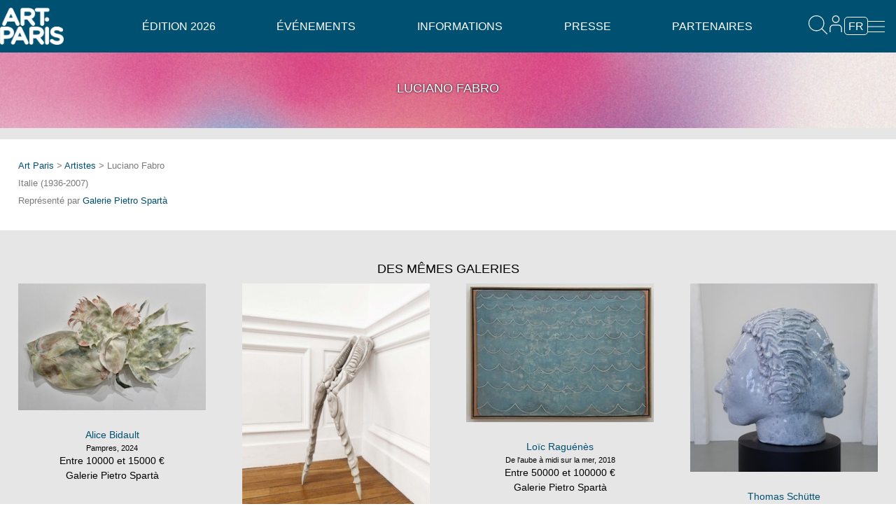

--- FILE ---
content_type: text/html; charset=UTF-8
request_url: https://www.artparis.com/fr/artist/29390
body_size: 8121
content:

<!DOCTYPE html><html class="no-js" lang="en" >

<head>
	<meta charset="utf-8">
	 	 <title>Art Paris</title>
	<meta name="viewport" content="width=device-width, initial-scale=1.0">
	<meta name="description" content="Art Paris - Grand Palais > 9-12 avril 2026">
	<meta name="robots" content="index,follow,NOODP" />
		 	<link rel="icon" type="image/png" href="/static/images/favicon.artparis.png" />
	<link rel="shortcut icon" type="image/png" href="/static/images/favicon.artparis.png" />
	<meta name="viewport" content="width=device-width, user-scalable=no" />
	<meta property="og:description" content=""/>
<meta property="og:title" content="Luciano Fabro -  Art Paris - Grand Palais &gt; 9-12 avril 2026 "/>
<meta property="og:site_name" content="Art Paris"/>
<meta property="og:url" content="http://www.artparis.com/fr/artist/29390"/>
<meta property="og:type" content="article"/>
<meta property="description" content="Art Paris - Grand Palais &gt; 9-12 avril 2026"/>
<meta property="og:image" content="https://www.artparis.com/services/artwork/img?size=800&amp;media_key=GP99cb4a"/>
	
	<link href="/static/css//bundle_artparis.css?ver=4.1" media="all" rel="stylesheet" type="text/css" />		<script type="text/javascript">
    //<![CDATA[
    JSCLASS_PATH = '/static/js/ext/jsclass';
userlang = 'fr';
fair = 'artparis';
apCacheBust = '13.5';
AP = {
	Model : {},
	GalleristZone: {},
	URLs : {
		galleristIndex: '/fr/gallerist',
		lockApplication: '/fr/gallerist/lock',
		lockCatalog: '/fr/gallerist/lockcatalog',
		lockBadges: '/fr/gallerist/lockbadges'
	}
};    //]]>
</script>
<script type="text/javascript" src="/static/js/ext/jsclass/loader-browser.js?ver=13.5"></script>
<script type="text/javascript" src="/static/js/manifest.js?ver=13.5"></script>	<script type="text/javascript">
function whenJSClassLoaded() {
$(function() {
	new AP.Artistpage().init({
		layout_options : {
	loggedUser: '',
	loggedUserType: '',
	login_url: '/fr/user/login',
	logout_url: '/fr/user/logout',
	requested_page_needed_login: false,
	userspace_entrypoint_urls: {
		user: '/fr/admin/gallerist/index',
		gallerist: '/fr/gallerist',
		vip: '/fr/vip_access',
		friend: '/fr/friend_access',
		press: '/fr/images_presse'
	},
	url_after_login: '',
	newsletter_subscription_url: '/fr/newsletter/subscribe',
	enable_content_editor: false,
	search_widget: {
		$searchField: $('#globalsearchfield'),
		search_url: '/services/misc/globalsearch',
		unlimited_resultspage_url: '/fr/search_results',
		link_to_artworkImage_URLPattern: '/services/artwork/img?size=_size_&media_key=_media_key_',
		link_to_artwork_URLPattern: '/fr/artwork/_media_key_',
		link_to_artist_URLPattern: '/fr/artist/_id_',
		link_to_gallerist_URLPattern: '/fr/gallery/_id_'
	}
}
	});
});
}
JS.require('AP.NavigationParameters','AP.Artistpage', function() {
	whenJSClassLoaded();
	//sometimes things here ...
});
</script>
	
<!-- 	<link href="/static/css//bundle_artparis.css?ver=4.1" media="all" rel="stylesheet" type="text/css" />
<link href="/static/css/ext/ndk.css?v=7.9" media="all" rel="stylesheet" type="text/css" /> -->
	<link href="/static/css//bundle_artparis.css?ver=4.1" media="all" rel="stylesheet" type="text/css" />
<link href="/static/css/ext/ndk.css?v=7.9" media="all" rel="stylesheet" type="text/css" />
<link href="/static/css/ext/font-awesome.min.css" media="all" rel="stylesheet" type="text/css" />	
	<script type="text/javascript">userlang='fr'</script>
	
	<script>
	  (function(i,s,o,g,r,a,m){i['GoogleAnalyticsObject']=r;i[r]=i[r]||function(){
	  (i[r].q=i[r].q||[]).push(arguments)},i[r].l=1*new Date();a=s.createElement(o),
	  m=s.getElementsByTagName(o)[0];a.async=1;a.src=g;m.parentNode.insertBefore(a,m)
	  })(window,document,'script','//www.google-analytics.com/analytics.js','ga');

	  ga('create', 'UA-7006232-6', 'auto');//'artparis.fr');
	  ga('send', 'pageview');
	
	</script>

<script>
var sharing_name_global = "Art Paris - Grand Palais > 9-12 avril 2026 ";
var default_parallax_img = 'https://www.artparis.com/services/artwork/img?size=1600&media_key=EeLa758F';
</script>


</head>

<body class="artparis  lazy-fade-in0 ndk-lazy-effect0 hasBgVideo">
			<div class="modal-overlay">	</div>
	<div class="modal">
		<div class="modal-content">
			<div class="modal-title"></div>
			<a class="close-modal" title="Close"></a>
			<div class="slider mightyslider_modern_skin">
				<div class="frame">
					<div class="slide_element"></div>
				</div>
			</div>
		</div>
	</div>
	
	
	<!-- Container général -->
	<div class="container">
		<div class="mp-pusher" id="mp-pusher">
			<div id="header-section" class="clear clearfix">
				<div class="larger row header-row">
					<div class="top-logo">
						<a href="/fr"><img loading="lazy" class="footer-map" src="/static/images/header_logo.png?v=7.9"/></a>
						<div class="top-address">Grand Palais</div>
					</div>
					
					
<!-- Menu Horizontal -->
<nav id="mp-menu-h" class="mp-menu horizontal-menu" >
    <div class="mp-level">
        <ul class="mp-menu-ul-back">
            <!-- <li>
                <a id="small_apaf_logo" href="/fr">Accueil</a>
            </li> -->
            
            
                            <li class="icon icon-arrow-left has-subs">
                                        <a href="homepage">Édition 2026</a>
                                        
                    <div class="mp-level">
                        <!-- <h2 class="icon icon-display">Édition 2026</h2>
                        <a class="mp-back" href="#">Retour</a> -->
            <ul class="mp-menu-ul">                            <li><a href="/fr/edition" >Présentation</a></li>
                                        <li><a href="/fr/exhibitors" >Exposants</a></li>
                                        <li><a href="/fr/artists" >Artistes</a></li>
                                        <li><a href="/fr/artworks" >Œuvres</a></li>
                                        <li><a href="/fr/french_scene" >Babel - scène française</a></li>
                                        <li><a href="/fr/guest_of_honour" >La réparation</a></li>
                                        <li><a href="/fr/promises" >Promesses</a></li>
                                        <li><a href="/fr/soloshow" >Solo Show</a></li>
                                        <li><a href="/fr/french_design_art_edition" >French Design Art Edition</a></li>
                                        <li><a href="/fr/special_projects3" >Écoconception</a></li>
            </ul>                    </div>
                                    </li>
                            <li class="icon icon-arrow-left has-subs">
                                        <a href="#">Événements</a>
                                        
                    <div class="mp-level">
                        <!-- <h2 class="icon icon-display">Événements</h2>
                        <a class="mp-back" href="#">Retour</a> -->
            <ul class="mp-menu-ul">                            <li><a href="/fr/bnp_prize" >Prix BNP Paribas Banque Privée</a></li>
                                        <li><a href="/fr/her_art_prize" >Prix Her Art</a></li>
                                        <li><a href="/fr/paris_collections" >Fonds d'art contemporain - Paris Collections</a></li>
            </ul>                    </div>
                                    </li>
                            <li class="icon icon-arrow-left has-subs">
                                        <a href="#">Informations</a>
                                        
                    <div class="mp-level">
                        <!-- <h2 class="icon icon-display">Informations</h2>
                        <a class="mp-back" href="#">Retour</a> -->
            <ul class="mp-menu-ul">                            <li><a href="/fr/contact" >Contacts</a></li>
                                        <li><a href="/fr/access" >Accès</a></li>
                                        <li><a href="/fr/hotels" >Hôtels</a></li>
                                        <li><a href="/fr/travel" >Partenaires voyage</a></li>
            </ul>                    </div>
                                    </li>
                            <li class="icon icon-arrow-left has-subs">
                                        <a href="#">Presse</a>
                                        
                    <div class="mp-level">
                        <!-- <h2 class="icon icon-display">Presse</h2>
                        <a class="mp-back" href="#">Retour</a> -->
            <ul class="mp-menu-ul">                            <li><a href="/fr/press" >Espace presse</a></li>
                                        <li><a href="/fr/press_book" >Revue de presse</a></li>
            </ul>                    </div>
                                    </li>
                            <li class="icon icon-arrow-left has-subs">
                                        <a href="#">Partenaires</a>
                                        
                    <div class="mp-level">
                        <!-- <h2 class="icon icon-display">Partenaires</h2>
                        <a class="mp-back" href="#">Retour</a> -->
            <ul class="mp-menu-ul">                            <li><a href="/fr/become_partner" >Devenez partenaire</a></li>
                                        <li><a href="/fr/special_projects2" >BNP Paribas Banque Privée</a></li>
                                        <li><a href="/fr/official_partners" >Partenaires 2026</a></li>
                                        <li><a href="/fr/media_partners" >Partenaires médias 2026</a></li>
            </ul>                    </div>
                                    </li>
                        <!-- <li class="menu-newsletter-mob">
                            <div class="row collapse">
                                <div class="small-9 columns">
                                    <input type="text" class="false_email_subscribe_newsletter" data-placeholder="restez informés" data-alt-placeholder="Entrez votre email" placeholder="restez informés">
                                </div>
                                <div class="small-3 columns right">
                                        <span class="false_button_subscribe_newsletter postfix">OK</span>
                                </div>
                            </div>
                    </li> -->
                    </ul>
    </div>
</nav> 
<!-- /mp-menu -->										
					<div class="search-top">
						<i class="fa fa-search header-icon search_toggler"></i>
					</div>
					
					<div class="top-user">
						<span><a class="toggler-a" href="#"><i class="fa fa-user header-icon"></i></a></span>
						<div class="mp-level user-sub-menu">
							<ul class="mp-menu-ul">
								<li><a href="/fr/authentication">Espace exposant</a>
								<li><a href="/fr/vip_access" >Espace VIP</a>
								<li><a href="/fr/invitation/display/0/0">Espace invité</a>
							</ul>
						</div>
					</div>
					
					<div id="language_selector" class="language_selector">
	<span class="language-toggler">fr</span>
	<div class="mp-level language-sub-menu">
	<ul class="mp-menu-ul">
		<li><a class="active">FR</a></li>
		<li><a  href="/en/artist/29390">EN</a></li>
		</ul>
	</div>
</div>
					
					
					<span class="burger-toggle pull-right" data-target="#cbp-hrmenu-overlay"><i class="header-icon fa fa-bars"></i></span>
				</div>
				<div class="recherche togglable-search">
					<input id="globalsearchfield" type="search" maxlength="16" placeholder="RECHERCHER">
				</div>
			</div>
			
			<!-- Menu mobile -->
				<div id="cbp-hrmenu-overlay" class=" nav-overlay">
					<!-- <span class="burger-toggle pull-right" data-target="#cbp-hrmenu-overlay"><i class=" fa fa-close"></i></span> -->
				<nav id="cbp-hrmenu" class="fixedMenu">
					
					
					<div class="top-links visible-xs">
						<ul class="clearfix clear">
												</ul>
					</div>
					<ul class="clearfix clear ">
						
						
													<li class="menu-li">
								<a href="/fr" class="hide-for-medium hide-for-small mobile-menu-has-subs">Édition 2026 <i class="toggle-sub-menu">v</i></a>
														<div class="cbp-hrsub">
									<div class="cbp-hrsub-inner">
																<div>
					
					<ul>
									<li><a href="/fr/edition" >Présentation</a></li></ul></div>
															<div>
					
					<ul>
									<li><a href="/fr/exhibitors" >Exposants</a></li></ul></div>
															<div>
					
					<ul>
									<li><a href="/fr/artists" >Artistes</a></li></ul></div>
															<div>
					
					<ul>
									<li><a href="/fr/artworks" >Œuvres</a></li></ul></div>
															<div>
					
					<ul>
									<li><a href="/fr/french_scene" >Babel - scène française</a></li></ul></div>
															<div>
					
					<ul>
									<li><a href="/fr/guest_of_honour" >La réparation</a></li></ul></div>
															<div>
					
					<ul>
									<li><a href="/fr/promises" >Promesses</a></li></ul></div>
															<div>
					
					<ul>
									<li><a href="/fr/soloshow" >Solo Show</a></li></ul></div>
															<div>
					
					<ul>
									<li><a href="/fr/french_design_art_edition" >French Design Art Edition</a></li></ul></div>
															<div>
					
					<ul>
									<li><a href="/fr/special_projects3" >Écoconception</a></li></ul></div>
													</div>
							</div>
											</li>
												<li class="menu-li">
								<a href="/fr/bnp_prize" class="hide-for-medium hide-for-small mobile-menu-has-subs">Événements <i class="toggle-sub-menu">v</i></a>
														<div class="cbp-hrsub">
									<div class="cbp-hrsub-inner">
																<div>
					
					<ul>
									<li><a href="/fr/bnp_prize" >Prix BNP Paribas Banque Privée</a></li></ul></div>
															<div>
					
					<ul>
									<li><a href="/fr/her_art_prize" >Prix Her Art</a></li></ul></div>
															<div>
					
					<ul>
									<li><a href="/fr/paris_collections" >Fonds d'art contemporain - Paris Collections</a></li></ul></div>
													</div>
							</div>
											</li>
												<li class="menu-li">
								<a href="/fr/contact" class="hide-for-medium hide-for-small mobile-menu-has-subs">Informations <i class="toggle-sub-menu">v</i></a>
														<div class="cbp-hrsub">
									<div class="cbp-hrsub-inner">
																<div>
					
					<ul>
									<li><a href="/fr/contact" >Contacts</a></li></ul></div>
															<div>
					
					<ul>
									<li><a href="/fr/access" >Accès</a></li></ul></div>
															<div>
					
					<ul>
									<li><a href="/fr/hotels" >Hôtels</a></li></ul></div>
															<div>
					
					<ul>
									<li><a href="/fr/travel" >Partenaires voyage</a></li></ul></div>
													</div>
							</div>
											</li>
												<li class="menu-li">
								<a href="/fr/press" class="hide-for-medium hide-for-small mobile-menu-has-subs">Presse <i class="toggle-sub-menu">v</i></a>
														<div class="cbp-hrsub">
									<div class="cbp-hrsub-inner">
																<div>
					
					<ul>
									<li><a href="/fr/press" >Espace presse</a></li></ul></div>
															<div>
					
					<ul>
									<li><a href="/fr/press_book" >Revue de presse</a></li></ul></div>
													</div>
							</div>
											</li>
												<li class="menu-li">
								<a href="/fr/become_partner" class="hide-for-medium hide-for-small mobile-menu-has-subs">Partenaires <i class="toggle-sub-menu">v</i></a>
														<div class="cbp-hrsub">
									<div class="cbp-hrsub-inner">
																<div>
					
					<ul>
									<li><a href="/fr/become_partner" >Devenez partenaire</a></li></ul></div>
															<div>
					
					<ul>
									<li><a href="/fr/special_projects2" >BNP Paribas Banque Privée</a></li></ul></div>
															<div>
					
					<ul>
									<li><a href="/fr/official_partners" >Partenaires 2026</a></li></ul></div>
															<div>
					
					<ul>
									<li><a href="/fr/media_partners" >Partenaires médias 2026</a></li></ul></div>
													</div>
							</div>
											</li>
											
					
						<!-- <li class="menu-newsletter">
								<div class="row collapse">
									<div class="small-9 columns">
										<input type="text" class="false_email_subscribe_newsletter" data-placeholder="restez informés" data-alt-placeholder="Entrez votre email" placeholder="restez informés">
									</div>
									<div class="small-3 columns right">
											<span class="false_button_subscribe_newsletter postfix">OK</span>
									</div>
								</div>
						</li> -->
						
						
					</ul>
					<ul class="menu-tools clear clearfix flex">
						<!-- <li class="menuitem_favorites">
							<a href="/fr/my_favorites" class="link_to_my_favorites"></a>
							<div class="counter"></div>
						</li> -->
											</ul>
											<ul class="menu-tools clear clearfix flex">
							<li class="ticket_office">
								<a style="width:auto" class="label leasing_link" href="/fr/leasing">Simulateur Leasing</a>
							</li>
						</ul>
										<div class="social-sharing footer-social menu-social">
						<ul class="flex">
						<li><a class="instagram"  target="_blank" href="https://www.instagram.com/artparisartfair/"></a></li>
						<li><a class="facebook" target="_blank" href="https://www.facebook.com/ArtParisArtFair/"></a></li>
						<li><a class="linkedin"  target="_blank" href="https://www.linkedin.com/company/artparis"></a></li>
						<li><a class="youtube"  target="_blank" href="https://www.youtube.com/@art_paris"></a></li>
						<!-- <li><a class="twitter"  target="_blank" href="https://twitter.com/ArtParisArtFair"></a></li> -->
						</ul>
					</div>
				</nav>
				</div>
		
			<!-- Menu Latéral -->
			<nav id="mp-menu" class="mp-menu" >
				<div class="mp-level" data-level="1"></div>
			</nav> 
			<!-- /mp-menu -->

			<div id="scroller" class="scroller"><!-- Container décalé par le menu latéral -->
				<div class="scroller-inner">
					<div class="content clearfix">
						


<div class="page-content-head-2 grey">
	<div class="row">
		<div class="large-12 columns titre parallax parallaxHeight_25 js_parallax">
			<h5 class="uppercaseIt">LUCIANO FABRO</h5>
			<div id="artist_sharing" class="sharing_container" entity_type="favorites_artists" entity_id="29390" entity_name="Luciano Fabro" socialsharestatus="Luciano Fabro -  Art Paris - Grand Palais &gt; 9-12 avril 2026  - http://www.artparis.com/fr/artist/29390"></div>
		</div>
	</div>
</div>

<div class="larger row">
	<div class="large-12 columns">
		<ul class="artiste">
			<li class="artiste"><a href="/">Art Paris</a> &gt; <a href="/fr/artists">Artistes</a> &gt; Luciano Fabro</li>
			<li class="artiste">Italie (1936-2007)</li>
			<li class="artiste">Représenté par <a href="/fr/gallery/520">Galerie Pietro Spartà</a></li>
		</ul>
	</div>
</div>

<script> if ('undefined' == typeof artworks_slides) artworks_slides = {}; artworks_slides.artist = [];</script><div class="larger row use_masonry">
</div>



<div class="page-container grey">

	<div class="row">
		<div class="large-12 columns titre">
			<h5>DES MÊMES GALERIES</h5>
		</div>
	</div>

	<script> if ('undefined' == typeof artworks_slides) artworks_slides = {}; artworks_slides.same_galleries = [{artwork_id:90516,gallerist_id:'520',media_key:'YNkc235E',cover:'https://www.artparis.com/services/Artwork/img?size=1200&media_key=YNkc235E',viewport:'fit',leasing_open:1,photocredit:'',show_sharing:true,title:'Pampres, 2024',artist:'Alice Bidault',technic:'Sculpture',dimensions:'60 x 100 x 10 cm',price:'Entre 10000 et 15000 €',gallery:'Galerie Pietro Spartà',viewable_in_a_room:false,meta_sell_online:'1',meta_sell_real_price:'',meta_skip_real_price:'1'},{artwork_id:90519,gallerist_id:'520',media_key:'x4P3b6eh',cover:'https://www.artparis.com/services/Artwork/img?size=1200&media_key=x4P3b6eh',viewport:'fit',leasing_open:1,photocredit:'',show_sharing:true,title:'Le Rebond, 2025',artist:'Nathan Carême',technic:'Sculpture',dimensions:'110 x 80 cm',price:'Entre 5000 et 10000 €',gallery:'Galerie Pietro Spartà',viewable_in_a_room:false,meta_sell_online:'1',meta_sell_real_price:'',meta_skip_real_price:'1'},{artwork_id:90518,gallerist_id:'520',media_key:'mWjf365D',cover:'https://www.artparis.com/services/Artwork/img?size=1200&media_key=mWjf365D',viewport:'fit',leasing_open:1,photocredit:'',show_sharing:true,title:'De l\'aube à midi sur la mer, 2018',artist:'Loïc Raguénès',technic:'Peinture',dimensions:'62 x 86 cm',price:'Entre 50000 et 100000 €',gallery:'Galerie Pietro Spartà',viewable_in_a_room:true,cm_width:86,px_width:2375,px_height:1749,meta_sell_online:'1',meta_sell_real_price:'',meta_skip_real_price:'1'},{artwork_id:90514,gallerist_id:'520',media_key:'5iMcff40',cover:'https://www.artparis.com/services/Artwork/img?size=1200&media_key=5iMcff40',viewport:'fit',leasing_open:1,photocredit:'Clérin/Morin',show_sharing:true,title:'Double Head, 2024',artist:'Thomas Schütte',technic:'ceramique vernissée',dimensions:'50 x 48 x 25 cm',price:'Plus de 100000 €',gallery:'Galerie Pietro Spartà',viewable_in_a_room:false,meta_sell_online:'1',meta_sell_real_price:'',meta_skip_real_price:'1'},{artwork_id:90517,gallerist_id:'520',media_key:'s5N9f45T',cover:'https://www.artparis.com/services/Artwork/img?size=1200&media_key=s5N9f45T',viewport:'fit',leasing_open:1,photocredit:'',show_sharing:true,title:'Maryline 1, 2024',artist:'Alain Séchas',technic:'Peinture',dimensions:'160 x 140 cm',price:'Entre 20000 et 30000 €',gallery:'Galerie Pietro Spartà',viewable_in_a_room:true,cm_width:140,px_width:1698,px_height:1938,meta_sell_online:'1',meta_sell_real_price:'',meta_skip_real_price:'1'},{artwork_id:90515,gallerist_id:'520',media_key:'KhGea15e',cover:'https://www.artparis.com/services/Artwork/img?size=1200&media_key=KhGea15e',viewport:'fit',leasing_open:1,photocredit:'',show_sharing:true,title:'La Caverne, 2024',artist:'Tursic & Mille',technic:'Peinture',dimensions:'160 x 135 cm',price:'Entre 30000 et 50000 €',gallery:'Galerie Pietro Spartà',viewable_in_a_room:true,cm_width:135,px_width:4407,px_height:5439,meta_sell_online:'1',meta_sell_real_price:'',meta_skip_real_price:'1'}];</script>
	<div class="larger row use_masonry">
<div class="small-12 medium-3 large-3 left columns artwork_bloc" style="" ><a lightboxslidesvar="artworks_slides.same_galleries" media_key="YNkc235E"><img loading="lazy"  alt="Alice Bidault, Pampres, 2024" src="/services/Artwork/img?size=280w&media_key=YNkc235E"  width="280" height="187" /></a><ul class="titre-oeuvres no-bullet centre"><li><a class="link_to_artist_page" href="/fr/artist/110253">Alice Bidault</a></li><li class="artwork_title show-for-medium-up">Pampres, 2024</li><li class="artwork_price show-for-medium-up">Entre 10000 et 15000 €</li><li class="galerie">
	<a  class="link_to_gallerist_page" href="/fr/gallery/520">Galerie Pietro Spartà</a>
</li></ul></div><div class="small-12 medium-3 large-3 left columns artwork_bloc" style="" ><a lightboxslidesvar="artworks_slides.same_galleries" media_key="x4P3b6eh"><img loading="lazy"  alt="Nathan Carême, Le Rebond, 2025" src="/services/Artwork/img?size=280w&media_key=x4P3b6eh"  width="280" height="349" /></a><ul class="titre-oeuvres no-bullet centre"><li><a class="link_to_artist_page" href="/fr/artist/115882">Nathan Carême</a></li><li class="artwork_title show-for-medium-up">Le Rebond, 2025</li><li class="artwork_price show-for-medium-up">Entre 5000 et 10000 €</li><li class="galerie">
	<a  class="link_to_gallerist_page" href="/fr/gallery/520">Galerie Pietro Spartà</a>
</li></ul></div><div class="small-12 medium-3 large-3 left columns artwork_bloc" style="" ><a lightboxslidesvar="artworks_slides.same_galleries" media_key="mWjf365D"><img loading="lazy"  alt="Loïc Raguénès, De l'aube à midi sur la mer, 2018" src="/services/Artwork/img?size=280w&media_key=mWjf365D"  width="280" height="206" /></a><ul class="titre-oeuvres no-bullet centre"><li><a class="link_to_artist_page" href="/fr/artist/19021">Loïc Raguénès</a></li><li class="artwork_title show-for-medium-up">De l'aube à midi sur la mer, 2018</li><li class="artwork_price show-for-medium-up">Entre 50000 et 100000 €</li><li class="galerie">
	<a  class="link_to_gallerist_page" href="/fr/gallery/520">Galerie Pietro Spartà</a>
</li></ul></div><div class="small-12 medium-3 large-3 left columns artwork_bloc" style="" ><a lightboxslidesvar="artworks_slides.same_galleries" media_key="5iMcff40"><img loading="lazy"  alt="Thomas Schütte, Double Head, 2024" src="/services/Artwork/img?size=280w&media_key=5iMcff40"  width="280" height="280" /></a><ul class="titre-oeuvres no-bullet centre"><li><a class="link_to_artist_page" href="/fr/artist/77866">Thomas Schütte</a></li><li class="artwork_title show-for-medium-up">Double Head, 2024</li><li class="artwork_price show-for-medium-up">Plus de 100000 €</li><li class="galerie">
	<a  class="link_to_gallerist_page" href="/fr/gallery/520">Galerie Pietro Spartà</a>
</li></ul></div><div class="small-12 medium-3 large-3 left columns artwork_bloc" style="" ><a lightboxslidesvar="artworks_slides.same_galleries" media_key="s5N9f45T"><img loading="lazy"  alt="Alain Séchas, Maryline 1, 2024" src="/services/Artwork/img?size=280w&media_key=s5N9f45T"  width="280" height="319" /></a><ul class="titre-oeuvres no-bullet centre"><li><a class="link_to_artist_page" href="/fr/artist/30031">Alain Séchas</a></li><li class="artwork_title show-for-medium-up">Maryline 1, 2024</li><li class="artwork_price show-for-medium-up">Entre 20000 et 30000 €</li><li class="galerie">
	<a  class="link_to_gallerist_page" href="/fr/gallery/520">Galerie Pietro Spartà</a>
</li></ul></div><div class="small-12 medium-3 large-3 left columns artwork_bloc" style="" ><a lightboxslidesvar="artworks_slides.same_galleries" media_key="KhGea15e"><img loading="lazy"  alt="Tursic &amp; Mille, La Caverne, 2024" src="/services/Artwork/img?size=280w&media_key=KhGea15e"  width="280" height="345" /></a><ul class="titre-oeuvres no-bullet centre"><li><a class="link_to_artist_page" href="/fr/artist/109262">Tursic &amp; Mille</a></li><li class="artwork_title show-for-medium-up">La Caverne, 2024</li><li class="artwork_price show-for-medium-up">Entre 30000 et 50000 €</li><li class="galerie">
	<a  class="link_to_gallerist_page" href="/fr/gallery/520">Galerie Pietro Spartà</a>
</li></ul></div>	</div><!-- /.row -->
	
</div><!-- /.page-container -->						<div  class="larger index_row clear clearfix newsletter-row">
<div class="parallax parallaxHeight_25 js_parallax">
    <h4><em>Inscrivez-vous à la newsletter d’Art Paris</em></h4>
    <span class="newsletter-toggle"><i class="fa fa-envelope"></i></span>
    <div class="row collapse newsletter-container" style="display:none">
        <div class="newsletter-parallax-block">
            <div class="small-3 columns newsletter_input">
                <select type="select" name="civilite" class="false_civilite_subscribe_newsletter">
                    <option value="Mme">Mme</option>
                    <option value="Mr">Mr</option>
                    <option value="Mx">Mx</option>
                </select>
            </div>
            <div class="small-4 columns newsletter_input">
                <input type="text" class="false_firstname_subscribe_newsletter" data-placeholder="Prénom" data-alt-placeholder="Prénom" placeholder="Prénom"/>
            </div>
            <div class="small-5 columns newsletter_input">
                <input type="text" class="false_lastname_subscribe_newsletter" data-placeholder="Nom" data-alt-placeholder="Nom" placeholder="Nom"/>
            </div>
            <div class="small-9 columns newsletter_input">
                <input type="email" class="false_email_subscribe_newsletter" data-placeholder="Entrez votre email" data-alt-placeholder="Entrez votre e-mail" placeholder="E-mail">
            </div>
            <div class="small-3 columns right newsletter_input">
                    <span class="false_button_subscribe_newsletter postfix">OK</span>
            </div>
        </div>
    </div>
</div>
</div>							
						<footer class="clearfix">
							<div class="footer-container alt_row parallax">
								<div class="inner-container">
									<div class="larger row">
										<div class="small-12 large-4 columns">
											<div id="editable-markdown-foot01"><p align="justify"><b>Art Paris 2026</b>

<br>
<br>Grand Palais
<br>7 avenue Winston Churchill
<br>75008 Paris</p>
</div>
																					</div>
										<div class="small-12 large-4 columns">
											<div id="editable-markdown-foot02"><p align="justify"><u>Horaires</u>
<br>Jeudi 9 avril : 12:00 - 20:00
<br>Vendredi 10 avril : 12:00 - 20:00
<br>Samedi 11 avril : 12:00 - 20:00
<br>Dimanche 12 avril : 12h - 19:00</p>
</div>
										</div>
										<div class="small-12 large-4 columns">
											<div id="editable-markdown-foot03"><p align="justify"><a href="https://www.artparis.com/fr/authentication" style="color: white; text-transform: none;">Espace exposant</a>
<br><a href="https://www.artparis.com/fr/invitation/display/0/0" style="color: white; text-transform: none;">Invitation</a>
<br><a href="https://www.artparis.com/fr/press" style="color: white; text-transform: none;">Espace presse</a></p>
</div>
										</div>
									</div>
									<div class="larger row">
										<div class="small-12 large-12 columns">
											<div class="social-sharing footer-social">
												<ul class="flex">
												<li><a class="instagram"  target="_blank" href="https://www.instagram.com/artparisartfair/"></a></li>
												<li><a class="facebook" target="_blank" href="https://www.facebook.com/ArtParisArtFair/"></a></li>
												<li><a class="linkedin"  target="_blank" href="https://www.linkedin.com/company/artparis"></a></li>
												<li><a class="youtube"  target="_blank" href="https://www.youtube.com/@art_paris"></a></li>
												</ul>
											</div>
										</div>
										<div class="small-12 large-12 columns">
											<div id="editable-markdown-foot04"><p>©2026 Art Paris. Tous droits réservés</p>
</div>
										</div>
									</div>
								</div>
							</div><!-- /.footer-container -->
						</footer>

					</div><!-- /.content clearfix -->
				</div><!-- /scroller-inner -->
			</div><!-- /scroller -->
		</div><!-- /mp-pusher -->
	</div><!-- /container -->
	
	<script>
	window.axeptioSettings = {
	  clientId: "638f4b5b6225754a8d9f2b3a",
	};
	 
	(function(d, s) {
	  var t = d.getElementsByTagName(s)[0], e = d.createElement(s);
	  e.async = true; e.src = "//static.axept.io/sdk.js";
	  t.parentNode.insertBefore(e, t);
	})(document, "script");
	</script>
	<!-- Global site tag (gtag.js) - Google Analytics -->
	<script async src="https://www.googletagmanager.com/gtag/js?id=G-LV3BB7NVS3"></script>

	<script>
	  window.dataLayer = window.dataLayer || [];
		function gtag(){dataLayer.push(arguments);}
		gtag('js', new Date());
	  
		gtag('config', 'G-LV3BB7NVS3');

	  
/*
	  $(document).on('click', "[href='https://ticket.anixy.com/apaf18/public']", function(){
	  	ga('send', {
	  	  hitType: 'event',
	  	  eventCategory: 'clic_bouton',
	  	  eventAction: 'clic',
	  	  eventLabel: 'clic_bouton_ticket',
	  	  eventValue: '1'
	  	});
	    })
*/
	  	
	  // function deviceOrientation() {
		// 	var body = document.body;
		// 	body.classList = '';
		// 	switch(window.orientation) {
		// 	  case 90:
		// 		body.classList.add('rotation90');
		// 		break;
		// 	  case -90:
		// 		body.classList.add('rotation-90');
		// 		break;
		// 	  default:
		// 		body.classList.add('portrait');
		// 		break;
		// 	}
		//   }
		//   window.addEventListener('orientationchange', deviceOrientation);
		//   deviceOrientation();
	  
	</script>
	
	<div class="lds-roller"><div></div><div></div><div></div><div></div><div></div><div></div><div></div><div></div></div>
	
	<script id="leasing-controls-tpl" type="text/x-mustache">
    <div id="leasing-calculator-controls">
    <div class=" clear clearfix">{{{leasign_text_editable}}}</div>
        <label>Exemple de prix en €</label>
        <input min="1000" type="number"  value="{{amount}}" class="leasing_amount_input" name="leasing_amount"/>
        <label>Durée de la location en mois</label>
        <div class="mensualities-button">
            {{#mensualities}}
            <span data-value="{{name}}" class="mensuality-button {{class}}">{{name}}</span>
            {{/mensualities}}
        </div>
    </div>
    <div id="leasing-calculator-results"></div>
</script>

<script id="leasing-tpl" type="text/x-mustache">
    <div class="calculator">
        <div class="calculator-result">
            <div class="mensuality result-row">
                <span class="result-label">Mensualités <i class="fa fa-question infos-tootltip" data-tooltip title="Montant hors taxe qui vous sera débité chaque mois et que vous pourrez déduire de votre résultat imposable."></i> :  </span>
                <span class="result">{{mensuality}}€</span>
            </div>
            <div class="eco-impot result-row">
                <span class="result-label">Économie d’impôt <i class="fa fa-question infos-tootltip" data-tooltip title="Fiscalement, les loyers sont déductibles du résultat imposable."></i> :  </span>
                <span class="result">{{ecoimpots}}€</span>
            </div>
            <div class="tottal-cost result-row">
                <span class="result-label">Coût global <i class="fa fa-question infos-tootltip" data-tooltip title="Coût de l’ensemble des mensualités et la valeur résiduelle auquel est soustrait l’économie d’impôt."></i> :  </span>
                <span class="result">{{total}}€</span>
            </div>
        </div>
        <div class="leasign2msg button">
            RECEVEZ VOTRE SIMULATION            <br><span class="btn-sub">Votre contact :
                <br>collectorinvest@artparis.com</span>
        </div>
        <div>{{{leasign_text_editable}}}</div>
    </div>
</script>
<script id="leasing-msg" type="text/x-mustache">
Bonjour, <br />Je suis intéressé par cette œuvre et souhaiterais éventuellement l’acquérir en leasing via ma société.<br /> Pourriez-vous me recontacter pour obtenir plus d’informations ? <br />Merci d’avance !<br/><br/>

- Montant en € : {{amount}}€<br/>
- Durée de la location en mois : {{duration}}<br/>
- Mensualités : {{mensuality}}€<br/>
- Économie d’impôt : {{ecoimpots}}€<br/>
- Coût global : {{total}}€<br/>
</script>

<style>
    .calculator-result {
        border: 2px solid var(--lightgrey);
        padding: 1rem;
    }
    .mensualities-button {
        display: flex;
        flex-direction: row;
        gap: 5px;
        flex-wrap: nowrap;
        align-content: center;
        justify-content: flex-start;
        align-items: center;
    }
    span.mensuality-button {
        padding: 1rem;
        font-size: 1rem;
        background: var(--lightgrey);
    }
    span.mensuality-button.selected {
        background: var(--dominente1);
        color: var(--white);
    }
    .result-row {
        display: flex;
        padding: 0.5rem 0 0 0;
        font-size: 1.3rem;
        flex-direction: row;
        align-content: space-between;
        justify-content: space-between;
        align-items: center;
        margin: 0.5rem 0;
        border-bottom: 1px dashed var(--lightgrey);
    }
    .tooltip{
        z-index: 99999
    }
    .infos-tootltip {
        border: 1px solid;
        width: 1rem;
        height: 1rem;
        text-align: center;
        border-radius: 50%;
        color: var(--white);
        background: var(--dominente1);
        font-weight: lighter;
    }
    #contactform > .contactform_panel.contactform_leasign > form #contactform_message{
        height:14rem
    }
    .btn-sub {
        text-transform: none;
        clear: both;
        color: var(--white);
        font-size: 1em;
        word-wrap: normal;
    }
    body.artparis 
         .leasign2msg.button {
        padding: 1rem;
        max-width: 20rem;
    }
    .leasign2msg .btn-sub {
        font-size: 0.8em;
    }
    input.leasing_amount_input {
        width: auto;
    }
    .editable-leasign{
        z-index:9999
    }
   
</style>
<div style="display:none" id="editable-markdown-lea001" class="columns clear clearfix editable-leasign"><p>Leasign text</p>
</div><div style="display:none" id="editable-markdown-lea002" class="columns clear clearfix editable-leasign"><p>Leasign text</p>
</div></body>
</html>

--- FILE ---
content_type: application/javascript
request_url: https://www.artparis.com/static/js/ext/css_browser_selector.min.js?ver=13.5
body_size: 1910
content:
// pleasing jsclass
_css_browser_selector = 'defined';

/*
 CSS Browser Selector 0.7
 Originally written by Rafael Lima (http://rafael.adm.br)
 http://rafael.adm.br/css_browser_selector
 License: http://creativecommons.org/licenses/by/2.5/

 Co-maintained by:
 https://github.com/verbatim/css_browser_selector
 https://github.com/ridjohansen/css_browser_selector

 */
 function log(e){if(window.console&&showLog){console.log(e)}}function css_browser_selector(e){function w(){var e=(window.outerWidth||y.clientWidth)-34;var i=window.outerHeight||y.clientHeight;var s=9999;t.orientation=e<i?"portrait":"landscape";y.className=y.className.replace(/ ?orientation_\w+/g,"").replace(/ [min|max|cl]+[w|h]_\d+/g,"");for(var o=r-1;o>=0;o--){if(e>=n[o]){t.minw=n[o];if(o<=2){t.maxw=n[o+1]-1}else{t.maxw=s}break}}widthClasses="";for(var u in t){widthClasses+=" "+u+"_"+t[u]}y.className=y.className+widthClasses;return widthClasses}function T(){if(window.devicePixelRatio===undefined)return 1;return window.devicePixelRatio}var t={},n=[0,768,980,1200],r=n.length,i=e.toLowerCase(),s=function(e){return RegExp(e,"i").test(i)},o=function(e,t){t=t.replace(".","_");var n=t.indexOf("_"),r="";while(n>0){r+=" "+e+t.substring(0,n);n=t.indexOf("_",n+1)}r+=" "+e+t;return r},u="gecko",a="webkit",f="chrome",l="firefox",c="safari",h="opera",p="mobile",d="android",v="blackberry",m="lang_",g="device_",y=document.documentElement,b=[!/opera|webtv/i.test(i)&&/msie\s(\d+)/.test(i)?"ie ie"+(/trident\/4\.0/.test(i)?"8":RegExp.$1):s("firefox/")?u+" "+l+(/firefox\/((\d+)(\.(\d+))(\.\d+)*)/.test(i)?" "+l+RegExp.$2+" "+l+RegExp.$2+"_"+RegExp.$4:""):s("gecko/")?u:s("opera")?h+(/version\/((\d+)(\.(\d+))(\.\d+)*)/.test(i)?" "+h+RegExp.$2+" "+h+RegExp.$2+"_"+RegExp.$4:/opera(\s|\/)(\d+)\.(\d+)/.test(i)?" "+h+RegExp.$2+" "+h+RegExp.$2+"_"+RegExp.$3:""):s("konqueror")?"konqueror":s("blackberry")?v+(/Version\/(\d+)(\.(\d+)+)/i.test(i)?" "+v+RegExp.$1+" "+v+RegExp.$1+RegExp.$2.replace(".","_"):/Blackberry ?(([0-9]+)([a-z]?))[\/|;]/gi.test(i)?" "+v+RegExp.$2+(RegExp.$3?" "+v+RegExp.$2+RegExp.$3:""):""):s("android")?d+(/Version\/(\d+)(\.(\d+))+/i.test(i)?" "+d+RegExp.$1+" "+d+RegExp.$1+RegExp.$2.replace(".","_"):"")+(/Android (.+); (.+) Build/i.test(i)?" "+g+RegExp.$2.replace(/ /g,"_").replace(/-/g,"_"):""):s("chrome")?a+" "+f+(/chrome\/((\d+)(\.(\d+))(\.\d+)*)/.test(i)?" "+f+RegExp.$2+(RegExp.$4>0?" "+f+RegExp.$2+"_"+RegExp.$4:""):""):s("iron")?a+" iron":s("applewebkit/")?a+" "+c+(/version\/((\d+)(\.(\d+))(\.\d+)*)/.test(i)?" "+c+RegExp.$2+" "+c+RegExp.$2+RegExp.$3.replace(".","_"):/ Safari\/(\d+)/i.test(i)?RegExp.$1=="419"||RegExp.$1=="417"||RegExp.$1=="416"||RegExp.$1=="412"?" "+c+"2_0":RegExp.$1=="312"?" "+c+"1_3":RegExp.$1=="125"?" "+c+"1_2":RegExp.$1=="85"?" "+c+"1_0":"":""):s("mozilla/")?u:"",s("android|mobi|mobile|j2me|iphone|ipod|ipad|blackberry|playbook|kindle|silk")?p:"",s("j2me")?"j2me":s("ipad|ipod|iphone")?(/CPU( iPhone)? OS (\d+[_|\.]\d+([_|\.]\d+)*)/i.test(i)?"ios"+o("ios",RegExp.$2):"")+" "+(/(ip(ad|od|hone))/gi.test(i)?RegExp.$1:""):s("playbook")?"playbook":s("kindle|silk")?"kindle":s("playbook")?"playbook":s("mac")?"mac"+(/mac os x ((\d+)[.|_](\d+))/.test(i)?" mac"+RegExp.$2+" mac"+RegExp.$1.replace(".","_"):""):s("win")?"win"+(s("windows nt 6.2")?" win8":s("windows nt 6.1")?" win7":s("windows nt 6.0")?" vista":s("windows nt 5.2")||s("windows nt 5.1")?" win_xp":s("windows nt 5.0")?" win_2k":s("windows nt 4.0")||s("WinNT4.0")?" win_nt":""):s("freebsd")?"freebsd":s("x11|linux")?"linux":"",/[; |\[](([a-z]{2})(\-[a-z]{2})?)[)|;|\]]/i.test(i)?(m+RegExp.$2).replace("-","_")+(RegExp.$3!=""?(" "+m+RegExp.$1).replace("-","_"):""):"",s("ipad|iphone|ipod")&&!s("safari")?"ipad_app":""];window.onresize=w;w();var E=new Image;E.src="[data-uri]";var S=document.createElement("div");S.innerHTML="<!--[if lt IE 9]><i></i><![endif]-->";var x=S.getElementsByTagName("i").length==1;E.onload=E.onerror=function(){if(this.width!=1||this.height!=1||x){document.getElementsByTagName("html")[0].className+=" no-datauri"}else{document.getElementsByTagName("html")[0].className+=" datauri"}};if(T()>1){document.getElementsByTagName("html")[0].className+=" hidpi"}else{document.getElementsByTagName("html")[0].className+=" no-hidpi"}if(T()>1&&T()<2){document.getElementsByTagName("html")[0].className+=" retina_1x"}else if(T()>=2){document.getElementsByTagName("html")[0].className+=" retina_2x"}var N=b.join(" ")+" js ";y.className=(N+y.className.replace(/\b(no[-|_]?)?js\b/g,"")).replace(/^ /,"").replace(/ +/g," ");return N}showLog=true;css_browser_selector(navigator.userAgent)


--- FILE ---
content_type: application/javascript
request_url: https://www.artparis.com/static/js/Tools/Rectangle.js?ver=13.5
body_size: 1255
content:
AP.Rectangle = new JS.Class({

	dimensions:null,
	offset:null,

	// p1 is AP.Dimension  and p2 is AP.Offset
	// OR p1 .. p4 are floats (w,h,x,y)
	initialize: function(p1, p2, p3, p4) {
		if ('object' == typeof p1 && 'object' == typeof p2 &&
			'function' == typeof p1.isA && 'function' == typeof p2.isA &&
			p1.isA(AP.Dimensions) && p2.isA(AP.Offset)
			) {
			this.dimensions = p1;
			this.offset = p2;
		} else {
			try {
				this.dimensions = new AP.Dimensions(p1, p2);
				this.offset = new AP.Offset(p3, p4);
			} catch (e) {
				throw "illegal parameters for new AP.Rectangle() : "+e;
			}
		}
	},

	clone: function() {
		return new AP.Rectangle(this.dimensions.clone(), this.offset.clone());
	},

	getDimensions : function() { return this.dimensions; },
	getOffset : function() { return this.offset; },

	// swap axis if needed to ensure the requested orientation
	// orientation must be AP.Dimensions.ORIENTATION_LANDSCAPE or AP.Dimensions.ORIENTATION_PORTRAIT
	// note : AP.Rectangle.forceOrientation() does swap axis on offset too
	forceOrientation : function(orientation) {
		if (this.dimensions.getOrientation() != orientation) {
			this.swapAxis();
		}
		return this;
	},

	// swap width and height + swap offset components
	swapAxis: function() {
		this.dimensions.swapAxis();
		this.offset.swapAxis();
		return this;
	},

	// multiply all components by the given factor
	mult : function(f) {
		this.dimensions.mult(f);
		this.offset.mult(f);
		return this;
	},

	// round all compontents
	round : function() {
		this.dimensions.round();
		this.offset.round();
		return this;
	}
});

AP.Dimensions = new JS.Class({

	extend: {
		ORIENTATION_LANDSCAPE: 0,
		ORIENTATION_PORTRAIT: 1
	},

	w:0, // must be >=0
	h:0, // must be >=0

	initialize: function(w, h) {
		if ('number' == typeof w && 'number' == typeof h && w>=0 && h>=0) {
			this.w=w;
			this.h=h;
		} else {
			throw "illegal parameters for new AP.Dimension()";
		}
	},

	clone: function() {
		return new AP.Dimensions(this.w, this.h);
	},

	getWidth : function() { return this.w; },
	getHeight : function() { return this.h; },
	setWidth : function(w) { this.w = w; },
	setHeight : function(h) { this.h = h; },
	set : function(w, h) { this.setWidth(w); this.setHeight(h); },

	area : function() {
		return this.w * this.h;
	},

	getOrientation : function() {
		return this.w > this.h ? AP.Dimensions.ORIENTATION_LANDSCAPE : AP.Dimensions.ORIENTATION_PORTRAIT;
	},

	// swap axis if needed to ensure the requested orientation
	// orientation must be AP.Dimensions.ORIENTATION_LANDSCAPE or AP.Dimensions.ORIENTATION_PORTRAIT
	forceOrientation : function(orientation) {
		if (this.getOrientation() != orientation) {
			this.swapAxis();
		}
		return this;
	},

	// swap width and height
	swapAxis : function() {
		var i = this.w; this.w = this.h; this.h = i;
		return this;
	},

	// multiply all components by the given factor
	mult : function(f) {
		this.w *= f;
		this.h *= f;
		return this;
	},

	// add values to components
	add : function(deltaW, deltaH) {
		this.w += deltaW;
		this.h += deltaH;
		return this;
	},

	// round all compontents
	round : function() {
		this.w = Math.round(this.w);
		this.h = Math.round(this.h);
		return this;
	},

	// return the intersection with another rectangle = the minimum width and height
	intersection: function(rect) {
		return new AP.Dimensions(Math.min(this.w, rect.getWidth()), Math.min(this.h, rect.getHeight()));
	},

	// return true iff our width is smaller than the other width and our height is smaller than the other height (or equals)
	isSmallerThan: function(otherDim) {
		return this.w <= otherDim.w && this.h <= otherDim.h;
	},

	equals: function(otherDim) {
		return this.w == otherDim.w && this.h == otherDim.h;
	}
});

AP.Offset = new JS.Class({
	x:0, // can be <0
	y:0, // can be <0

	initialize: function(x, y) {
		if ('number' == typeof x && 'number' == typeof y) {
			this.x=x;
			this.y=y;
		} else {
			throw "illegal parameters for new AP.Offset()";
		}
	},

	clone: function() {
		return new AP.Offset(this.x, this.y);
	},

	getX : function() { return this.x; },
	getY : function() { return this.y; },
	setX : function(x) { this.x = x; },
	setY : function(y) { this.y = y; },
	set : function(x, y) { this.setX(x); this.setY(y); },

	// swap x and y
	swapAxis : function() {
		var i = this.x; this.x = this.y; this.y = i;
		return this;
	},

	// multiply all components by the given factor
	mult : function(f) {
		this.x *= f;
		this.y *= f;
		return this;
	},

	// add values to components
	add : function(deltaX, deltaY) {
		this.x += deltaX;
		this.y += deltaY;
		return this;
	},

	// round all compontents
	round : function() {
		this.x = Math.round(this.x);
		this.y = Math.round(this.y);
		return this;
	}
});

--- FILE ---
content_type: image/svg+xml
request_url: https://www.artparis.com/static/css/ext/img/arrow-circle-down.svg
body_size: 463
content:
<?xml version="1.0" encoding="UTF-8"?>
<svg xmlns="http://www.w3.org/2000/svg" id="Layer_1" data-name="Layer 1" viewBox="0 0 24 24" width="512" height="512"><path d="M12,0C5.383,0,0,5.383,0,12s5.383,12,12,12,12-5.383,12-12S18.617,0,12,0Zm0,23c-6.065,0-11-4.935-11-11S5.935,1,12,1s11,4.935,11,11-4.935,11-11,11Zm5.25-10.988l.707,.707-4.803,4.803c-.318,.318-.736,.477-1.154,.477s-.836-.159-1.154-.477l-4.803-4.803,.707-.707,4.75,4.75V6h1v10.762l4.75-4.75Z"/></svg>


--- FILE ---
content_type: application/javascript
request_url: https://www.artparis.com/static/js/manifest.js?ver=13.5
body_size: 3251
content:
JS.Packages(function () {
  with (this) {
    //
    // Various ext libs
    //
    //	file('/static/js/ext/jquery-1.10.2.js')
    file("/static/js/ext/jquery-1.10.2.min.js")
      //	file('/static/js/ext/zepto.min.js') // cf http://zeptojs.com/ (smaller jquery)
      .provides("jquery");
    file("/static/js/ext/jquery-ui-1.10.4.custom.min.js")
      .requires("jquery")
      .provides("jquery_ui");
    file("/static/js/ext/jquery.easing.1.3.js")
      .requires("jquery")
      .provides("jquery_easing");
    file("/static/js/ext/jquery.cookie.js")
      .requires("jquery")
      .provides("jquery_cookie");
    file("/static/js/ext/jquery.scrollTo.js")
      .requires("jquery")
      .provides("jquery_scrollTo");
    file("/static/js/ext/jquery.mobile.just-touch.js")
      .requires("jquery")
      .provides("jquery_mobile_just_touch");
    file("/static/js/ext/jquery.imagesloaded.min.js")
      .requires("jquery")
      .provides("jquery_imagesloaded");
    file("/static/js/ext/jquery.binarytransform.js")
      .requires("jquery")
      .provides("jquery_binarytransform");
    file("/static/js/ext/modernizr.custom.min.js")
      .requires()
      .provides("modernizr");

    file("/static/js/ext/jquery.embedly.min.js")
      .provides("embedly")
      .requires("jquery");

    file("/static/js/ext/foundation.js")
      .requires("jquery")
      .provides("foundation");
    file("/static/js/ext/foundation.tooltips.js")
      .requires("foundation")
      .provides("foundation_tooltips");

    file("/static/js/ext/video.js").requires().provides("videojs");
    file("/static/js/ext/bigvideo.js")
      .requires("videojs", "jquery_ui")
      .provides("bigvideo");

    file("/static/js/ext/css_browser_selector.min.js")
      .requires()
      .provides("_css_browser_selector");

    file("/static/js/ext/mightyslider.min.js")
      .requires("jquery")
      .uses(
        "_css_browser_selector",
        "jquery_mobile_just_touch",
        "jquery_easing"
      )
      .provides("mightyslider");

    file("/static/js/ext/slick.js") // replaces mightyslider in homepage (mightyslider failed march 2016 on webkit update)
      .requires("jquery")
      .uses()
      .provides("$.fn.slick");

    file("/static/js/ext/classie.js").requires().provides("classie");
    file("/static/js/ext/mlpushmenu.js")
      .requires()
      .provides("mlpushmenu")
      .uses("jquery", "modernizr");

    file("/static/js/ext/masonry.pkgd.min.js")
      .requires("jquery_imagesloaded")
      .provides("masonry");

    file("/static/js/ext/showdown.min.js").provides("showdown");

    // https://github.com/devbridge/jQuery-Autocomplete
    file("/static/js/ext/jquery.autocomplete.js")
      .provides("jquery_autocomplete")
      .requires("jquery");

    file("/static/js/ext/jquery.iframe-transport.js")
      .provides("jquery_iframetransport")
      .requires("jquery");

    file("/static/js/ext/jquery.fileupload.js")
      .provides("jquery_fileupload")
      .requires("jquery_ui")
      .uses("jquery_iframetransport");

    file("/static/js/ext/jquery.fullscreen.js")
      .provides("jquery_fullscreen")
      .requires("jquery")
      .uses();

    file("/static/js/ext/snap.svg.js").provides("Snap").requires().uses();

    file('/static/js/ext/papaparse.js')
		.provides('Papa')
		.requires(	)
		.uses(	);
    
    file('/static/js/ext/mustache.min.js')
    .provides('mustache')
    .requires(	)
    .uses(	);
		

    /*file('/static/js/ext/svg.min.js')
		.provides(	'SVG')
		.requires(	)
		.uses(	);

	file('/static/js/ext/
	.easing.min.js')
		.provides(	'SVG.easing')
		.requires(	'SVG')
		.uses(	);

	file('/static/js/ext/svg.parser.min.js')
		.provides(	'SVG.parse')
		.requires(	'SVG')
		.uses(	);

	file('/static/js/ext/svg.import.js') // minified version produces annoying warnings
		.provides(	'SVG.ImportStore')
		.requires(	'SVG.parse')
		.uses(	);
		*/

    //
    // ArtParis JS
    //

    file("/static/js/Tools/Tools.js")
      .requires("JS.Class")
      .provides("AP.Tools")
      .uses("AP.Rectangle");

    file("/static/js/Tools/Rectangle.js")
      .requires("JS.Class")
      .provides("AP.Rectangle")
      .uses();

    file("/static/js/Tools/MatterportMapping.js")
      .requires("JS.Class")
      .provides("AP.MatterportMapping")
      .uses();

    file("/static/js/public_gui/ContentEditor.js")
      .requires("JS.Class")
      .provides("AP.ContentEditor")
      .uses("jquery", "jquery_cookie", "showdown");

    file("/static/js/public_gui/Modal.js")
      .provides("AP.Modal")
      .requires("JS.Class", "jquery")
      .uses();

    file("/static/js/public_gui/DictionaryGrid.js")
      .provides("AP.DictionaryGrid")
      .requires("JS.Class", "jquery")
      .uses("masonry");
      
    
    
    file("/static/js/Lightbox.js")
      .provides("AP.Lightbox")
      .requires("JS.Class", "jquery")
      .uses(
        "mightyslider",
        "AP.ContactForm",
        "JS.Hash",
        "AP.Tools",
        "jquery_fullscreen",
        "Papa",
        "mustache",
        "foundation_tooltips"
      );
      
    file("/static/js/LeasingCalculator.js")
    .provides("AP.LeasingCalculator")
    .requires("JS.Class", "jquery")
    .uses(
      "AP.SearchWidget",
      "AP.Lightbox",
      "JS.Hash",
      "AP.Tools",
      "Papa",
      "mustache",
      "foundation_tooltips"
    );
    

    file("/static/js/VideoEmbedder.js")
      .requires("JS.Class")
      .provides("AP.VideoEmbedder")
      .uses("embedly");

    file("/static/js/public_gui/MyFavorites.js")
      .requires("JS.Class", "JS.Observable", "jquery")
      .provides("AP.MyFavorites")
      .uses("modernizr", "JS.OrderedHash", "JS.Enumerable");

    file("/static/js/public_gui/Sharing.js")
      .requires("JS.Class")
      .provides("AP.Sharing")
      .uses("jquery", "AP.MyFavorites");

    file("/static/js/ContactForm.js")
      .requires("JS.Class")
      .provides("AP.ContactForm")
      .uses("jquery");
    file("/static/js/ext/parallax.js")
    .requires("jquery", "jquery_ui")
    .provides("parallax");
    
    file("/static/js/ext/custom.js")
      .requires("jquery", "jquery_ui", "bxslider", "fancybox", "parallax")
      .provides("custom")
      .uses("$.fn.slick" /*'mightyslider'*/);
      
    file("/static/js/public_gui/MainLayout.js")
      .provides("AP.MainLayout")
      .requires("JS.Class")
      .uses(
        "jquery",
        "jquery_scrollTo",
        "classie", // for vertical menu
        "mlpushmenu", // for vertical menu
        "AP.SearchWidget",
        "AP.MyFavorites",
        "AP.ContentEditor",
        "custom"
      ); // edition of block in pages, i18n (kaemu lib)

    file("/static/js/public_gui/masters/Abstractpage.js")
      .provides("AP.Abstractpage")
      .requires("JS.Class", "JS.Set")
      .uses(
        "jquery",
        "AP.MainLayout",
        "masonry",
        "foundation",
        "AP.Lightbox",
        "AP.MyFavorites",
        "AP.Sharing",
        "AP.ContactForm",
        "AP.VideoEmbedder"
      );

    //ajout ndkdesign homepage
    file("/static/js/ext/jquery.bxslider.min.js")
      .requires("jquery", "jquery_ui")
      .provides("bxslider");

    file("/static/js/ext/jquery.fancybox.js")
      .requires("jquery", "jquery_ui")
      .provides("fancybox");
      
      file("/static/js/ext/lazysizes.min.js")
      .provides("lazysizes");
      
      file("/static/js/ext/ndk.js")
      .requires("jquery", "jquery_ui", "bxslider", "fancybox", "lazysizes")
      .provides("ndk");
    
    

    file("/static/js/public_gui/masters/Homepage.js")
      .provides("AP.Homepage")
      .requires("AP.Abstractpage")
      .uses("$.fn.slick" /*'mightyslider'*/);

    file("/static/js/public_gui/masters/Homepage_artparis.js")
      .provides("AP.Homepage_artparis")
      .requires("AP.Homepage")
      .uses("jquery_scrollTo", "bigvideo", "modernizr", "ndk", "custom");
    //ajout ndkdesign homepage

    file("/static/js/public_gui/masters/Homepage_still.js")
      .provides("AP.Homepage_still")
      .requires("AP.Homepage")
      .uses(
        "jquery_scrollTo",
        //'SVG',
        //'SVG.easing',
        //'SVG.ImportStore',
        "modernizr"
      );

    file("/static/js/public_gui/masters/ResourceNotFound.js")
      .provides("AP.ResourceNotFound")
      .requires("AP.Abstractpage");
    file("/static/js/public_gui/masters/Staticpage.js") // pages whose content is managed by julien
      .provides("AP.Staticpage")
      .requires("AP.Abstractpage", "jquery")
      .uses();
    file("/static/js/public_gui/masters/OfficialPartners.js")
      .provides("AP.OfficialPartners")
      .requires("AP.Abstractpage")
      .uses();
    file("/static/js/public_gui/masters/PressReview.js")
      .provides("AP.PressReview")
      .requires("AP.Abstractpage")
      .uses();
    file("/static/js/public_gui/masters/SpringInParis.js")
      .provides("AP.SpringInParis")
      .requires("AP.Abstractpage")
      .uses();
    file("/static/js/public_gui/masters/FlashNews.js")
      .provides("AP.FlashNews")
      .requires("AP.Abstractpage")
      .uses();
    file("/static/js/public_gui/masters/VipProgram.js")
      .provides("AP.VipProgram")
      .requires("AP.Abstractpage")
      .uses("jquery_ui");
    file("/static/js/public_gui/masters/Rsvp.js")
    .provides("AP.Rsvp")
    .requires("AP.Abstractpage")
    .uses("jquery_ui");
    file("/static/js/public_gui/masters/FriendProgram.js")
      .provides("AP.FriendProgram")
      .requires("AP.Abstractpage")
      .uses("jquery_ui");
    file("/static/js/public_gui/masters/FriendAccess.js")
      .provides("AP.FriendAccess")
      .requires("AP.Abstractpage")
      .uses();
    file("/static/js/public_gui/masters/FairMap.js")
      .provides("AP.FairMap")
      .requires("AP.Abstractpage")
      .uses("AP.FairMapWidget");
    file("/static/js/public_gui/masters/GalleriespageVirtual.js")
      .provides("AP.GalleriespageVirtual")
      .requires("AP.Abstractpage", "jquery_binarytransform")
      .uses("AP.DictionaryGrid", "foundation_tooltips", "AP.MatterportMapping");
    file("/static/js/public_gui/masters/GalleryVirtualVisit.js")
      .provides("AP.GalleryVirtualVisit")
      .requires("JS.Class")
      .uses("AP.FairMapWidget", "jquery_fullscreen", "jquery_autocomplete");
    file("/static/js/public_gui/masters/Unlimitedresultspage.js")
      .provides("AP.Unlimitedresultspage")
      .requires("AP.Abstractpage")
      .uses();
    file("/static/js/public_gui/masters/Artworkpage.js")
      .provides("AP.Artworkpage")
      .requires("AP.Abstractpage")
      .uses();
    file("/static/js/public_gui/masters/Artworkspage.js")
      .provides("AP.Artworkspage")
      .requires("AP.Abstractpage")
      .uses();
    file("/static/js/public_gui/masters/Gallerypage.js")
      .provides("AP.Gallerypage")
      .requires("AP.Abstractpage", "jquery_binarytransform")
      .uses("jquery_imagesloaded", "AP.MatterportMapping", "fancybox");
    file("/static/js/public_gui/masters/Galleriespage.js")
      .provides("AP.Galleriespage")
      .requires("AP.Abstractpage")
      .uses("AP.DictionaryGrid", "foundation_tooltips");
    file("/static/js/public_gui/masters/Exhibitorspage.js")
    .provides("AP.Exhibitorspage")
    .requires("AP.Abstractpage")
    .uses("AP.DictionaryGrid", "foundation_tooltips");

    file("/static/js/public_gui/masters/Artistpage.js")
      .provides("AP.Artistpage")
      .requires("AP.Abstractpage")
      .uses();
    file("/static/js/public_gui/masters/Artistspage.js")
      .provides("AP.Artistspage")
      .requires("AP.Abstractpage")
      .uses("AP.DictionaryGrid", "ndk");
    file("/static/js/public_gui/masters/MyFavoritespage.js")
      .provides("AP.MyFavoritesPage")
      .requires("AP.Abstractpage")
      .uses();
    file("/static/js/public_gui/masters/SharedFavoritespage.js")
      .provides("AP.SharedFavoritesPage")
      .requires("AP.Abstractpage")
      .uses();
    //
    // Gallerist private pages
    //
    file("/static/js/public_gui/masters/gallerist_zone/FatFormpage.js")
      .provides("AP.GalleristZone.FatFormpage")
      .requires("JS.Class")
      .uses("jquery", "AP.ContentEditor", "AP.GalleristZone.ArtworkUploader");

    file("/static/js/public_gui/masters/gallerist_zone/FatFormpageStep.js")
      .provides("AP.GalleristZone.FatFormpageStep")
      .requires("JS.Class")
      .uses(
        "AP.GalleristZone.TextRealtimeSetter",
        "AP.GalleristZone.CheckerInterface"
      );

    file("/static/js/public_gui/masters/gallerist_zone/ApplicationStep0.js")
      .provides("AP.GalleristZone.ApplicationStep0")
      .requires("AP.GalleristZone.FatFormpageStep")
      .uses();

    file("/static/js/public_gui/masters/gallerist_zone/ApplicationStep1.js")
      .provides("AP.GalleristZone.ApplicationStep1")
      .requires("AP.GalleristZone.FatFormpageStep")
      .uses(
        "AP.GalleristZone.AddressForm",
        "AP.GalleristZone.DirectorForm",
        "AP.GalleristZone.BadgeForm",
        "AP.GalleristZone.ArtistForm",
        "AP.GalleristZone.SillyWidget",
        "AP.GalleristZone.RadioButtonsRealtimeSetter",
        "AP.GalleristZone.BitfieldCheckersRealtimeSetter",
        "AP.GalleristZone.ArtistSearch"
      );

    file("/static/js/public_gui/masters/gallerist_zone/ApplicationStep2.js")
      .provides("AP.GalleristZone.ApplicationStep2")
      .requires("AP.GalleristZone.FatFormpageStep")
      .uses(
        "AP.GalleristZone.ArtistForm",
        "AP.GalleristZone.ArtistSearch",
        "AP.GalleristZone.ArtworkForm",
        "AP.GalleristZone.ArtworkUploader",
        "AP.VideoEmbedder"
      );

    file("/static/js/public_gui/masters/gallerist_zone/ApplicationStep3.js")
      .provides("AP.GalleristZone.ApplicationStep3")
      .requires("AP.GalleristZone.FatFormpageStep")
      .uses("AP.Tools");

    file("/static/js/public_gui/masters/gallerist_zone/CatalogStep0.js")
      .provides("AP.GalleristZone.CatalogStep0")
      .requires("AP.GalleristZone.FatFormpageStep")
      .uses();

    file("/static/js/public_gui/masters/gallerist_zone/CatalogStep1.js")
      .provides("AP.GalleristZone.CatalogStep1")
      .requires("AP.GalleristZone.FatFormpageStep")
      .uses(
        "AP.GalleristZone.AddressForm",
        "AP.GalleristZone.DirectorForm",
        "AP.GalleristZone.ArtistForm",
        "AP.GalleristZone.SillyWidget",
        "AP.GalleristZone.RadioButtonsRealtimeSetter",
        "AP.GalleristZone.BitfieldCheckersRealtimeSetter",
        "AP.GalleristZone.ArtistSearch"
      );

    file("/static/js/public_gui/masters/gallerist_zone/CatalogStep2.js")
      .provides("AP.GalleristZone.CatalogStep2")
      .requires("AP.GalleristZone.FatFormpageStep")
      .uses(
        "AP.GalleristZone.ArtistForm",
        "AP.GalleristZone.ArtistSearch",
        "AP.GalleristZone.ArtworkForm",
        "AP.GalleristZone.ArtworkUploader",
        "AP.VideoEmbedder",
        "AP.GalleristZone.TextLengthController",
        "AP.GalleristZone.MultipleTextLengthController"
      );

    file("/static/js/public_gui/masters/gallerist_zone/CatalogStep3.js")
      .provides("AP.GalleristZone.CatalogStep3")
      .requires("AP.GalleristZone.FatFormpageStep")
      .uses("AP.Tools");

    file("/static/js/public_gui/masters/gallerist_zone/CheckerInterface.js")
      .provides("AP.GalleristZone.CheckerInterface")
      .requires("JS.Interface")
      .uses();

    file("/static/js/public_gui/masters/gallerist_zone/RealtimeSetter.js")
      .provides("AP.GalleristZone.RealtimeSetter")
      .requires("JS.Class")
      .uses();

    file("/static/js/public_gui/masters/gallerist_zone/TextRealtimeSetter.js")
      .provides("AP.GalleristZone.TextRealtimeSetter")
      .requires("AP.GalleristZone.RealtimeSetter")
      .uses();

    file("/static/js/public_gui/masters/gallerist_zone/NumberRealtimeSetter.js")
      .provides("AP.GalleristZone.NumberRealtimeSetter")
      .requires("AP.GalleristZone.TextRealtimeSetter")
      .uses();

    file(
      "/static/js/public_gui/masters/gallerist_zone/RadioButtonsRealtimeSetter.js"
    )
      .provides("AP.GalleristZone.RadioButtonsRealtimeSetter")
      .requires("AP.GalleristZone.RealtimeSetter")
      .uses();

    file(
      "/static/js/public_gui/masters/gallerist_zone/BitfieldCheckersRealtimeSetter.js"
    )
      .provides("AP.GalleristZone.BitfieldCheckersRealtimeSetter")
      .requires("AP.GalleristZone.RealtimeSetter")
      .uses();

    file("/static/js/public_gui/masters/gallerist_zone/SelectRealtimeSetter.js")
      .provides("AP.GalleristZone.SelectRealtimeSetter")
      .requires("AP.GalleristZone.RealtimeSetter")
      .uses();

    file("/static/js/public_gui/masters/gallerist_zone/TextLengthController.js")
      .provides("AP.GalleristZone.TextLengthController")
      .requires("JS.Class", "JS.Observable")
      .uses("AP.GalleristZone.TextRealtimeSetter");

    file(
      "/static/js/public_gui/masters/gallerist_zone/MultipleTextLengthController.js"
    )
      .provides("AP.GalleristZone.MultipleTextLengthController")
      .requires("JS.Class")
      .uses("AP.GalleristZone.TextLengthController");

    file("/static/js/public_gui/masters/gallerist_zone/SillyWidget.js")
      .provides("AP.GalleristZone.SillyWidget")
      .requires("AP.GalleristZone.RealtimeSetter")
      .uses();

    file("/static/js/public_gui/masters/gallerist_zone/AddressForm.js")
      .provides("AP.GalleristZone.AddressForm")
      .requires("JS.Class")
      .uses(
        "AP.GalleristZone.TextRealtimeSetter",
        "AP.GalleristZone.SelectRealtimeSetter",
        "AP.GalleristZone.NumberRealtimeSetter"
      );

    file("/static/js/public_gui/masters/gallerist_zone/DirectorForm.js")
      .provides("AP.GalleristZone.DirectorForm")
      .requires("JS.Class")
      .uses(
        "AP.GalleristZone.TextRealtimeSetter",
        "AP.GalleristZone.RadioButtonsRealtimeSetter"
      );

    file("/static/js/public_gui/masters/gallerist_zone/BadgeForm.js")
      .provides("AP.GalleristZone.BadgeForm")
      .requires("JS.Class")
      .uses(
        "AP.GalleristZone.TextRealtimeSetter",
        "AP.GalleristZone.RadioButtonsRealtimeSetter"
      );

    file("/static/js/public_gui/masters/gallerist_zone/EventForm.js")
      .provides("AP.GalleristZone.EventForm")
      .requires("JS.Class")
      .uses(
        "AP.GalleristZone.TextRealtimeSetter",
        "AP.GalleristZone.TextLengthController",
        "AP.VideoEmbedder"
      );

    file("/static/js/public_gui/masters/gallerist_zone/ArtistForm.js")
      .provides("AP.GalleristZone.ArtistForm")
      .requires("JS.Class")
      .uses(
        "AP.GalleristZone.TextRealtimeSetter",
        "AP.GalleristZone.NumberRealtimeSetter"
      );

    file("/static/js/public_gui/masters/gallerist_zone/ArtworkForm.js")
      .provides("AP.GalleristZone.ArtworkForm")
      .requires("JS.Class")
      .uses(
        "AP.GalleristZone.TextRealtimeSetter",
        "AP.GalleristZone.TextLengthController",
        "AP.GalleristZone.NumberRealtimeSetter",
        "AP.GalleristZone.BitfieldCheckersRealtimeSetter",
        "AP.GalleristZone.SelectRealtimeSetter",
        "AP.VideoEmbedder",
        "AP.GalleristZone.ArtworkUploader" //'jquery_fileupload'
      );

    file("/static/js/public_gui/masters/gallerist_zone/ArtworkUploader.js")
      .provides("AP.GalleristZone.ArtworkUploader")
      .requires("JS.Class", "jquery")
      .uses("jquery_fileupload");

    file("/static/js/public_gui/masters/gallerist_zone/ArtistSearch.js")
      .provides("AP.GalleristZone.ArtistSearch")
      .requires("JS.Class")
      .uses("jquery_autocomplete");

    file("/static/js/public_gui/masters/gallerist_zone/Application.js") // based on AP.GalleristZone.FatFormpage
      .provides("AP.GalleristZone.Application")
      .requires("AP.GalleristZone.FatFormpage")
      .uses(
        "AP.Model.Gallerist",
        "AP.GalleristZone.ApplicationStep0",
        "AP.GalleristZone.ApplicationStep1",
        "AP.GalleristZone.ApplicationStep2",
        "AP.GalleristZone.ApplicationStep3"
      );

    file("/static/js/public_gui/masters/gallerist_zone/Catalog.js") // based on AP.GalleristZone.FatFormpage
      .provides("AP.GalleristZone.Catalog")
      .requires("AP.GalleristZone.FatFormpage")
      .uses(
        "AP.Model.Gallerist",
        "AP.GalleristZone.CatalogStep0",
        "AP.GalleristZone.CatalogStep1",
        "AP.GalleristZone.CatalogStep2",
        "AP.GalleristZone.CatalogStep3"
      );

    file("/static/js/public_gui/masters/gallerist_zone/SpecialProject.js") // based on AP.GalleristZone.FatFormpage
      .provides("AP.GalleristZone.SpecialProject")
      .requires("AP.GalleristZone.FatFormpage")
      .uses("AP.Model.Gallerist", "AP.GalleristZone.EventForm");

    file("/static/js/public_gui/masters/gallerist_zone/Events.js") // based on AP.GalleristZone.FatFormpage
      .provides("AP.GalleristZone.Events")
      .requires("AP.GalleristZone.FatFormpage")
      .uses("AP.Model.Gallerist", "AP.GalleristZone.EventForm");

    file("/static/js/public_gui/masters/gallerist_zone/Ovr.js") // based on AP.GalleristZone.FatFormpage
      .provides("AP.GalleristZone.Ovr")
      .requires("AP.GalleristZone.FatFormpage")
      .uses("AP.Model.Gallerist");

    file("/static/js/public_gui/masters/gallerist_zone/Badges.js") // based on AP.GalleristZone.FatFormpage
      .provides("AP.GalleristZone.Badges")
      .requires("AP.GalleristZone.FatFormpage")
      .uses("AP.Model.Gallerist", "AP.GalleristZone.BadgeForm");

    file("/static/js/public_gui/masters/GalleristApplicationBrowse.js")
      .provides("AP.GalleristApplicationBrowse")
      .requires("AP.Abstractpage")
      .uses();

    file("/static/js/public_gui/masters/Admin.js")
      .provides("AP.Admin")
      .requires("JS.Class")
      .uses("jquery");

    file("/static/js/NavigationParameters.js")
      .provides("AP.NavigationParameters")
      .requires("JS.Class", "jquery") // direct use of $ in file evaluation
      .uses("jquery_cookie", "jquery_easing", "AP.Modal");

    file("/static/js/public_gui/SearchWidget.js")
      .provides("AP.SearchWidget")
      .requires("JS.Class", "jquery")
      .uses();

    file("/static/js/public_gui/FairMapWidget.js")
      .provides("AP.FairMapWidget")
      .requires("JS.Class", "jquery_binarytransform")
      .uses(
        "Snap",
        "AP.MatterportMapping"
        /*, 'Papa'*/
      );

    //
    // Data Model
    //

    file("/static/js/public_gui/model/Exception.js")
      .provides("AP.Model.Exception")
      .requires("JS.Class")
      .uses();

    file("/static/js/public_gui/model/Notification.js")
      .provides("AP.Model.Notification")
      .requires("JS.Class")
      .uses();

    file("/static/js/public_gui/model/Identifier.js")
      .provides("AP.Model.Identifier")
      .requires("JS.Class")
      .uses("AP.Model.Exception");

    file("/static/js/public_gui/model/IntegerIdentifier.js")
      .provides("AP.Model.IntegerIdentifier")
      .requires("AP.Model.Identifier")
      .uses();

    file("/static/js/public_gui/model/Filter.js")
      .provides("AP.Model.Filter")
      .requires("JS.Class")
      .uses("AP.Model.Exception");

    file("/static/js/public_gui/model/OwnedByGallerist.js")
      .provides("AP.Model.OwnedByGallerist")
      .requires("AP.Model.Filter")
      .uses();

    file("/static/js/public_gui/model/DataIO.js")
      .provides("AP.Model.DataIO")
      .requires("JS.Class")
      .uses();

    file("/static/js/public_gui/model/Entity.js")
      .provides("AP.Model.Entity")
      .requires("JS.Class", "JS.Observable")
      .uses("AP.Model.DataIO", "JS.OrderedSet", "AP.Model.Notification");

    file("/static/js/public_gui/model/Gallerist.js")
      .provides("AP.Model.Gallerist")
      .requires("AP.Model.Entity")
      .uses(
        "AP.Model.IntegerIdentifier",
        "AP.Model.OwnedByGallerist",
        "AP.Model.Address",
        "AP.Model.Director",
        "AP.Model.Badge",
        "AP.Model.Artist",
        "AP.Model.Artwork",
        "AP.Model.Event"
      );

    file("/static/js/public_gui/model/Address.js")
      .provides("AP.Model.Address")
      .requires("AP.Model.Entity")
      .uses();

    file("/static/js/public_gui/model/Director.js")
      .provides("AP.Model.Director")
      .requires("AP.Model.Entity")
      .uses();

    file("/static/js/public_gui/model/Badge.js")
      .provides("AP.Model.Badge")
      .requires("AP.Model.Entity")
      .uses();

    file("/static/js/public_gui/model/Event.js")
      .provides("AP.Model.Event")
      .requires("AP.Model.Entity")
      .uses();

    file("/static/js/public_gui/model/Artist.js")
      .provides("AP.Model.Artist")
      .requires("AP.Model.Entity")
      .uses();

    file("/static/js/public_gui/model/Artwork.js")
      .provides("AP.Model.Artwork")
      .requires("AP.Model.Entity")
      .uses();
  }
});


--- FILE ---
content_type: application/javascript
request_url: https://www.artparis.com/static/js/ext/foundation.tooltips.js?ver=13.5
body_size: 2040
content:
// pleasing jsclass
foundation_tooltips = 'defined';

/*jslint unparam: true, browser: true, indent: 2 */

;(function ($, window, document, undefined) {
  'use strict';
  Foundation.libs.tooltips = {
    name : 'tooltips',

    version : '4.3.2',

    settings : {
      selector : '.has-tip',
      additionalInheritableClasses : [],
      tooltipClass : '.tooltip',
      touchCloseText: 'tap to close',
      appendTo: 'body',
      'disable-for-touch': false,
      tipTemplate : function (selector, content) {
        return '<span data-selector="' + selector + '" class="' 
          + Foundation.libs.tooltips.settings.tooltipClass.substring(1) 
          + '">' + content + '<span class="nub"></span></span>';
      }
    },

    cache : {},

    init : function (scope, method, options) {
      Foundation.inherit(this, 'data_options');
      var self = this;

      if (typeof method === 'object') {
        $.extend(true, this.settings, method);
      } else if (typeof options !== 'undefined') {
        $.extend(true, this.settings, options);
      }

      if (typeof method !== 'string') {
        if (Modernizr.touch) {
          $(this.scope)
            .on('click.fndtn.tooltip touchstart.fndtn.tooltip touchend.fndtn.tooltip', 
              '[data-tooltip]', function (e) {
              var settings = $.extend({}, self.settings, self.data_options($(this)));
              if (!settings['disable-for-touch']) {
                e.preventDefault();
                $(settings.tooltipClass).hide();
                self.showOrCreateTip($(this));
              }
            })
            .on('click.fndtn.tooltip touchstart.fndtn.tooltip touchend.fndtn.tooltip', 
              this.settings.tooltipClass, function (e) {
              e.preventDefault();
              $(this).fadeOut(150);
            });
        } else {
          $(this.scope)
            .on('mouseenter.fndtn.tooltip mouseleave.fndtn.tooltip', 
              '[data-tooltip]', function (e) {
              var $this = $(this);

              if (/enter|over/i.test(e.type)) {
                self.showOrCreateTip($this);
              } else if (e.type === 'mouseout' || e.type === 'mouseleave') {
                self.hide($this);
              }
            });
        }

        // $(this.scope).data('fndtn-tooltips', true);
      } else {
        return this[method].call(this, options);
      }

    },

    showOrCreateTip : function ($target) {
      var $tip = this.getTip($target);

      if ($tip && $tip.length > 0) {
        return this.show($target);
      }

      return this.create($target);
    },

    getTip : function ($target) {
      var selector = this.selector($target),
          tip = null;

      if (selector) {
        tip = $('span[data-selector="' + selector + '"]' + this.settings.tooltipClass);
      }

      return (typeof tip === 'object') ? tip : false;
    },

    selector : function ($target) {
      var id = $target.attr('id'),
          dataSelector = $target.attr('data-tooltip') || $target.attr('data-selector');

      if ((id && id.length < 1 || !id) && typeof dataSelector != 'string') {
        dataSelector = 'tooltip' + Math.random().toString(36).substring(7);
        $target.attr('data-selector', dataSelector);
      }

      return (id && id.length > 0) ? id : dataSelector;
    },

    create : function ($target) {
      var $tip = $(this.settings.tipTemplate(this.selector($target), $('<div></div>').html($target.attr('title')).html())),
          classes = this.inheritable_classes($target);

      $tip.addClass(classes).appendTo(this.settings.appendTo);
      if (Modernizr.touch) {
        $tip.append('<span class="tap-to-close">'+this.settings.touchCloseText+'</span>');
      }
      $target.removeAttr('title').attr('title','');
      this.show($target);
    },

    reposition : function (target, tip, classes) {
      var width, nub, nubHeight, nubWidth, column, objPos;

      tip.css('visibility', 'hidden').show();

      width = target.data('width');
      nub = tip.children('.nub');
      nubHeight = this.outerHeight(nub);
      nubWidth = this.outerHeight(nub);

      objPos = function (obj, top, right, bottom, left, width) {
        return obj.css({
          'top' : (top) ? top : 'auto',
          'bottom' : (bottom) ? bottom : 'auto',
          'left' : (left) ? left : 'auto',
          'right' : (right) ? right : 'auto',
          'width' : (width) ? width : 'auto'
        }).end();
      };

      objPos(tip, (target.offset().top + this.outerHeight(target) + 10), 'auto', 'auto', target.offset().left, width);

      if ($(window).width() < 767) {
        objPos(tip, (target.offset().top + this.outerHeight(target) + 10), 'auto', 'auto', 12.5, $(this.scope).width());
        tip.addClass('tip-override');
        objPos(nub, -nubHeight, 'auto', 'auto', target.offset().left);
      } else {
        var left = target.offset().left;
        if (Foundation.rtl) {
          left = target.offset().left + target.offset().width - this.outerWidth(tip);
        }
        objPos(tip, (target.offset().top + this.outerHeight(target) + 10), 'auto', 'auto', left, width);
        tip.removeClass('tip-override');
        if (classes && classes.indexOf('tip-top') > -1) {
          objPos(tip, (target.offset().top - this.outerHeight(tip)), 'auto', 'auto', left, width)
            .removeClass('tip-override');
        } else if (classes && classes.indexOf('tip-left') > -1) {
          objPos(tip, (target.offset().top + (this.outerHeight(target) / 2) - nubHeight*2.5), 'auto', 'auto', (target.offset().left - this.outerWidth(tip) - nubHeight), width)
            .removeClass('tip-override');
        } else if (classes && classes.indexOf('tip-right') > -1) {
          objPos(tip, (target.offset().top + (this.outerHeight(target) / 2) - nubHeight*2.5), 'auto', 'auto', (target.offset().left + this.outerWidth(target) + nubHeight), width)
            .removeClass('tip-override');
        }
      }

      tip.css('visibility', 'visible').hide();
    },

    inheritable_classes : function (target) {
      var inheritables = ['tip-top', 'tip-left', 'tip-bottom', 'tip-right', 'noradius'].concat(this.settings.additionalInheritableClasses),
          classes = target.attr('class'),
          filtered = classes ? $.map(classes.split(' '), function (el, i) {
            if ($.inArray(el, inheritables) !== -1) {
              return el;
            }
          }).join(' ') : '';

      return $.trim(filtered);
    },

    show : function ($target) {
      var $tip = this.getTip($target);

      this.reposition($target, $tip, $target.attr('class'));
      $tip.fadeIn(150);
    },

    hide : function ($target) {
      var $tip = this.getTip($target);

      $tip.fadeOut(150);
    },

    // deprecate reload
    reload : function () {
      var $self = $(this);

      return ($self.data('fndtn-tooltips')) ? $self.foundationTooltips('destroy').foundationTooltips('init') : $self.foundationTooltips('init');
    },

    off : function () {
      $(this.scope).off('.fndtn.tooltip');
      $(this.settings.tooltipClass).each(function (i) {
        $('[data-tooltip]').get(i).attr('title', $(this).text());
      }).remove();
    },

    reflow : function () {}
  };
}(Foundation.zj, this, this.document));
